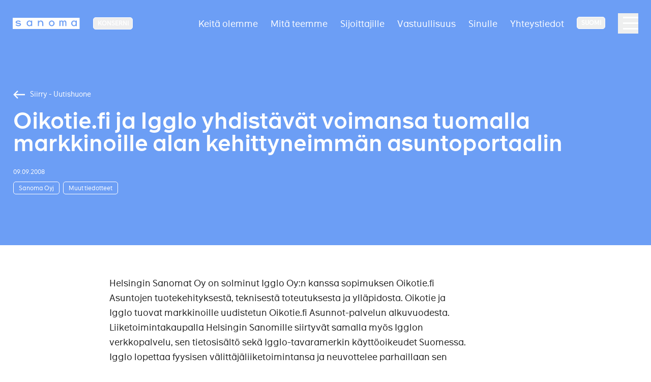

--- FILE ---
content_type: application/x-javascript
request_url: https://assets.adobedtm.com/6cd318e2a33e/698257ade7ad/16f9a08c9823/RC58679caa05e14105a24c021af2051050-source.min.js
body_size: 620
content:
// For license information, see `https://assets.adobedtm.com/6cd318e2a33e/698257ade7ad/16f9a08c9823/RC58679caa05e14105a24c021af2051050-source.js`.
_satellite.__registerScript('https://assets.adobedtm.com/6cd318e2a33e/698257ade7ad/16f9a08c9823/RC58679caa05e14105a24c021af2051050-source.min.js', "function sendGTMEvent(n){try{window.dataLayer=window.dataLayer||[],window.dataLayer.push(n)}catch(n){console.error(n)}}function sendConsentEvent(n){setTimeout((function(){sendGTMEvent({event:\"consent\",eventCategory:\"sanoma cookie consent\",consentStatus:n.consentStatus})}),500)}var saveCustomPurposes=function(){_sp_.getCustomVendorConsents((function(n){var e={sppd:0,spcx:0,spam:0,spma:0,spad:0},t={\"6023e3bbe9443377ce3db5b2\":{key:\"spam\"},\"6023e3bbe9443377ce3db5b7\":{key:\"sppd\"}};n.consentedPurposes.forEach((function(n){t[n._id]&&(e[t[n._id].key]=1)})),localStorage.setItem(\"cookieConsent\",JSON.stringify(e))}))};window._sp_={config:{accountId:1188,baseEndpoint:\"https://cdn.privacy-mgmt.com\",events:{onMessageChoiceSelect:function(n,e){11===e&&sendConsentEvent({consentStatus:\"accepted\",consentVariation:null}),13===e&&sendConsentEvent({consentStatus:\"denied\",consentVariation:null}),12===e&&sendConsentEvent({consentStatus:\"second layer shown\",consentVariation:null})},onPrivacyManagerAction:function(n){var e;\"all\"===n.purposeConsent&&\"all\"===n.vendorConsent&&(e=\"accepted\"),\"none\"===n.purposeConsent&&\"none\"===n.vendorConsent&&(e=\"denied\"),\"some\"!==n.purposeConsent&&\"some\"!==n.vendorConsent||(e=\"accepted partially\"),e&&sendConsentEvent({consentStatus:e,consentVariation:null})},onConsentReady:function(){saveCustomPurposes()}}}};var script=document.createElement(\"script\");script.src=\"https://cdn.privacy-mgmt.com/messagingNoTcfApi.js\",document.getElementsByTagName(\"body\")[0].appendChild(script);");